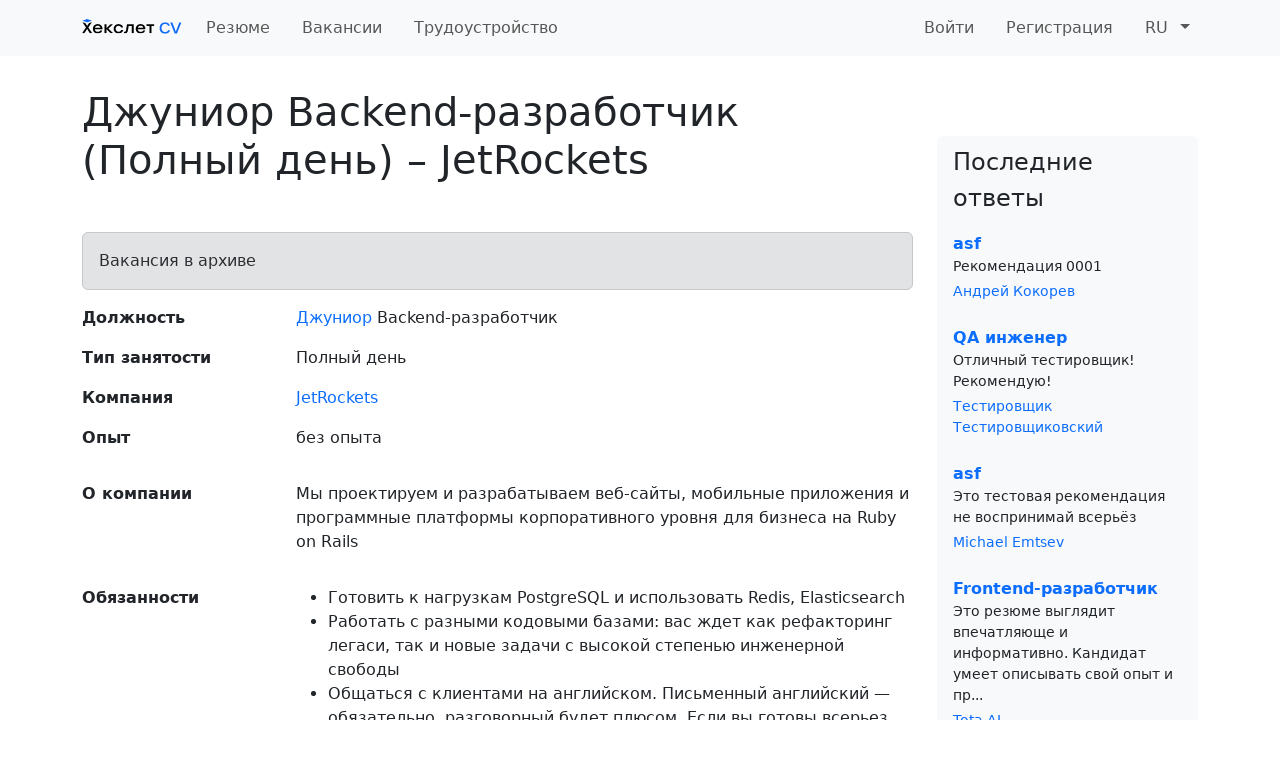

--- FILE ---
content_type: text/html; charset=utf-8
request_url: https://cv.hexlet.io/vacancies/475
body_size: 15981
content:
<!DOCTYPE html><html class="h-100" lang="ru"><head><link rel="stylesheet" href="/assets/application-1c95f6c7bebda3140b28f8235018b79d037cef99053b289f18273a8fff530ee6.css" media="all" /><script>
//<![CDATA[
window.gon={};gon.google_analytics_key="UA-1360700-65";
//]]>
</script><meta charset="utf-8" /><meta content="IE=Edge,chrome=1" http-equiv="X-UA-Compatible" /><meta content="width=device-width, initial-scale=1.0, shrink-to-fit=no" name="viewport" /><link rel="icon" type="image/x-icon" href="/assets/favicon-2a89b3c8044d1246ed659455e2f5e9e0c4f7566c8da77bdb7b5778c71a10b2aa.ico" sizes="any" /><link rel="icon" type="image/svg+xml" href="/assets/icon-702fc4d1ba13392c32892392ddde46e5b93672eff4f16c337131758cf9dae043.svg" /><link rel="apple-touch-icon" type="image/x-icon" href="/assets/apple-touch-icon-db3cbbe3ceae8fbdb370f7ce1030df841ec51af30e6d6acddcbcd759969fae6e.png" /><meta name="csrf-param" content="authenticity_token" />
<meta name="csrf-token" content="hONSmzP2pA0XHB6UhFWxy9NoLEIwBCuteoAR7gMuqSzklmFOqgNhnLLZBX1B8mJPaYmlHi7BxH3pRRt_pZ_99Q" /><link rel="alternate" type="application/rss+xml" title="RSS" href="https://cv.hexlet.io/ru/resumes.rss" /><script type="application/ld+json">{"@context":"http://schema.org/","@type":"JobPosting","title":"Backend-разработчик","description":"* Готовить к нагрузкам PostgreSQL и использовать Redis, Elasticsearch\r\n* Работать с разными кодовыми базами: вас ждет как рефакторинг легаси, так и новые задачи с высокой степенью инженерной свободы\r\n* Общаться с клиентами на английском. Письменный английский — обязательно, разговорный будет плюсом. Если вы готовы всерьез заняться языком, мы поможем подтянуть его до нужного уровня","validThrough":"05/14/2022","hiringOrganization":{"@type":"Organization","name":"JetRockets","sameAs":"https://jetrockets.pro/"},"employmentType":"full-time","baseSalary":{"@type":"MonetaryAmount","currency":"RUB","name":"JetRockets","value":{"@type":"QuantitativeValue","value":80000,"unitText":"MONTH"}},"datePosted":"04/14/2022","jobLocation":{"@type":"Place","address":{"@type":"PostalAddress","addressLocality":""}},"identifier":{"@type":"PropertyValue","name":"JetRockets","value":475}}</script><title>Вакансия Джуниор Backend-разработчик (Полный день) – JetRockets | Hexlet CV</title>
<meta name="description" content="* Готовить к нагрузкам PostgreSQL и использовать Redis, Elasticsearch * Работать с разными кодовыми базами: вас ждет как рефакторинг легаси, так и новые задачи с высокой степенью инженерной свободы * Общаться с клиентами на английском. Письменный английский — обязательно, разговорный будет плюсом."><script>(function(w,d,s,l,i){w[l]=w[l]||[];w[l].push({'gtm.start':
new Date().getTime(),event:'gtm.js'});var f=d.getElementsByTagName(s)[0],
j=d.createElement(s),dl=l!='dataLayer'?'&l='+l:'';j.async=true;j.src=
'https://www.googletagmanager.com/gtm.js?id='+i+dl;f.parentNode.insertBefore(j,f);
})(window,document,'script','dataLayer', "GTM-MHK3PR8");</script><script>window.dataLayer = window.dataLayer || [];
function gtag(){dataLayer.push(arguments)};
gtag('js', new Date());

gtag('config', gon.google_analytics_key);</script><script src="https://www.googletagmanager.com/gtag/js?id=#UA-1360700-65}" async="async"></script></head><body class="d-flex flex-column h-100" data-lang="ru"><!--Google Tag Manager (noscript)--><noscript><iframe height="0" src="https://www.googletagmanager.com/ns.html?id=GTM-MHK3PR8" style="display:none;visibility:hidden" width="0"></iframe></noscript><!--End Google Tag Manager (noscript)--><nav class="navbar navbar-expand-lg bg-body-tertiary"><div class="container"><a class="navbar-brand" href="/ru"><img class="align-baseline" width="100" src="/assets/logo-cv-ru-2ec8078d402256f56cf54a3d365bd574781e57defc6a4443c3e100f0af7b12ad.svg" /></a><button aria-controls="navbarSupportedContent" aria-expanded="false" aria-label="Toggle navigation" class="navbar-toggler" data-bs-target="#navbarSupportedContent" data-bs-toggle="collapse" type="button"><span class="navbar-toggler-icon"></span></button><div class="collapse navbar-collapse" id="navbarSupportedContent"><ul class="navbar-nav me-auto"><li class="nav-item me-3"><a class="nav-link " href="/ru">Резюме</a></li><li class="nav-item me-3"><a class="nav-link " href="/ru/vacancies">Вакансии</a></li><li class="nav-item me-3"><a class="nav-link " href="/ru/employment">Трудоустройство</a></li></ul><ul class="navbar-nav"><li class="nav-item me-3"><a class="nav-link " href="/ru/users/sign_in">Войти</a></li><li class="nav-item me-3"><a class="nav-link " href="/ru/users/sign_up">Регистрация</a></li><li class="nav-item dropdown"><a aria-expanded="false" aria-haspopup="true" class="nav-link dropdown-toggle" data-bs-toggle="dropdown" href="#"><span class="me-2">RU</span></a><ul class="dropdown-menu dropdown-menu-end"><li><a class="dropdown-item d-flex" href="/ru/locale/switch?new_locale=en"><img width="25" alt="switch language to en" class="my-auto me-2" src="/assets/flag-en-f0b48c6562bb27879fbd685ece0133271ea043384dd9793843c246f862ac7cc1.svg" /><span class="my-auto">Английский</span></a></li></ul></li></ul></div></div></nav><div class="container my-4"><div class="my-2"></div><main><div class="row"><div class="col-lg-9"><h1 class="mb-5"><div class="d-flex justify-content-between"><div class="me-2">Джуниор Backend-разработчик (Полный день) – JetRockets</div></div></h1><div class="alert alert-secondary">Вакансия в архиве</div><div class="row gy-2 mb-4 mb-sm-3"><div class="col-sm-3"><b>Должность</b></div><div class="col-sm-9"><a href="/ru/vacancy_filters/level-junior">Джуниор</a> Backend-разработчик</div></div><div class="row gy-2 mb-4 mb-sm-3"><div class="col-sm-3"><b>Тип занятости</b></div><div class="col-sm-9">Полный день</div></div><div class="row gy-2 mb-4 mb-sm-3"><div class="col-sm-3"><b>Компания</b></div><div class="col-sm-9"><a rel="noopener" target="_blank" href="https://jetrockets.pro/">JetRockets</a></div></div><div class="row gy-2 mb-4 mb-sm-3"><div class="col-sm-3"><b>Опыт</b></div><div class="col-sm-9"><p>без опыта </p>
</div></div><div class="row gy-2 mb-4 mb-sm-3"><div class="col-sm-3"><b>О компании</b></div><div class="col-sm-9"><p>Мы проектируем и разрабатываем веб-сайты, мобильные приложения и программные платформы корпоративного уровня для бизнеса на Ruby on Rails</p>
</div></div><div class="row gy-2 mb-4 mb-sm-3"><div class="col-sm-3"><b>Обязанности</b></div><div class="col-sm-9 hexlet-cv-content"><ul>
<li>Готовить к нагрузкам PostgreSQL и использовать Redis, Elasticsearch</li>
<li>Работать с разными кодовыми базами: вас ждет как рефакторинг легаси, так и новые задачи с высокой степенью инженерной свободы</li>
<li>Общаться с клиентами на английском. Письменный английский — обязательно, разговорный будет плюсом. Если вы готовы всерьез заняться языком, мы поможем подтянуть его до нужного уровня</li>
</ul>
</div></div><div class="row gy-2 mb-4 mb-sm-3"><div class="col-sm-3"><b>Требования</b></div><div class="col-sm-9 hexlet-cv-content"><ul>
<li>Отличное знание Ruby и Ruby on Rails, навыки организации кода, тестирования и профилирования</li>
<li>Любовь и знание Ruby, или вы разработчик-полиглот которому нравится изучать новые подходы, языки и фреймворки</li>
<li>Умение самостоятельно организовывать свою работу, добывать нужную информацию, предлагать пути решения возникающих проблем, демонстрировать проактивный подход к работе</li>
<li>Для начинающих разработчиков плюсом будет окончание курсов Хекслет </li>
</ul>
</div></div><div class="row gy-2 mb-4 mb-sm-3"><div class="col-sm-3"><b>Условия и Бонусы</b></div><div class="col-sm-9 hexlet-cv-content"><ul>
<li>«Белая» з/п по результатам собеседования</li>
<li>Корпоративная программа английского и другие компенсации</li>
<li>Поддержка участия в open source и выступления на конференциях</li>
</ul>

<p><strong>Релокейт в Грузию</strong></p>
</div></div><div class="row gy-2 mb-4 mb-sm-3"><div class="col-sm-3"><b>Зарплата</b></div><div class="col-sm-9">от 80 000 ₽ (На руки)</div></div><div class="row gy-2 mb-4 mb-sm-3"><div class="col-sm-3"><b>Имя контакта</b></div><div class="col-sm-9 text-break">Игорь</div></div><div class="row gy-2 mb-4 mb-sm-3"><div class="col-sm-3"><b>Телеграм контакта</b></div><div class="col-sm-9 text-break">@igor_alexandrov</div></div><div class="row gy-2 mb-4 mb-sm-3"><div class="col-sm-3"><b>Направления</b></div><div class="col-sm-9 hexlet-cv-content"><a class="badge bg-primary bg-opacity-10 text-body py-2 px-3 p-sm-2 mb-3 mb-sm-2 me-3 me-sm-2" href="/ru/vacancy_filters/direction-ruby">Ruby</a><a class="badge bg-primary bg-opacity-10 text-body py-2 px-3 p-sm-2 mb-3 mb-sm-2 me-3 me-sm-2" href="/ru/vacancy_filters/direction-rails">Rails</a><a class="badge bg-primary bg-opacity-10 text-body py-2 px-3 p-sm-2 mb-3 mb-sm-2 me-3 me-sm-2" href="/ru/vacancy_filters/direction-ror">RoR</a></div></div><div class="alert bg-light shadow-sm text-muted">При отклике на вакансию указывайте, что вы от Хекслета =)</div></div><div class="col-lg-3"><div class="bg-light rounded py-2 px-3 mt-5"><div class="fs-4 mb-3">Последние ответы</div><div class="mb-4"><div class="fw-bolder"><a href="/ru/resumes/17685#answer-17894">asf</a></div><div class="small">Рекомендация 0001
<div class="mt-1"><a href="/ru/users/28069">Андрей Кокорев</a></div></div></div><div class="mb-4"><div class="fw-bolder"><a href="/ru/resumes/17751#answer-17697">QA инженер</a></div><div class="small">Отличный тестировщик! Рекомендую!
<div class="mt-1"><a href="/ru/users/10281">Тестировщик Тестировщиковский</a></div></div></div><div class="mb-4"><div class="fw-bolder"><a href="/ru/resumes/17685#answer-17663">asf</a></div><div class="small">Это тестовая рекомендация не воспринимай всерьёз
<div class="mt-1"><a href="/ru/users/37408">Michael Emtsev</a></div></div></div><div class="mb-4"><div class="fw-bolder"><a href="/ru/resumes/17817#answer-17564">Frontend-разработчик</a></div><div class="small">Это резюме выглядит впечатляюще и информативно. Кандидат умеет описывать свой опыт и пр...<div class="mt-1"><a href="/ru/users/10170">Tota AI</a></div></div></div><div class="mb-4"><div class="fw-bolder"><a href="/ru/resumes/17751#answer-17498">QA инженер</a></div><div class="small">Кандидат имеет некоторый опыт в области тестирования и обладает базовыми навыками работ...<div class="mt-1"><a href="/ru/users/10170">Tota AI</a></div></div></div><div class="mb-4"><div class="fw-bolder"><a href="/ru/resumes/17685#answer-17465">asf</a></div><div class="small">Извините, но ваше резюме содержит только ссылку на профиль GitHub и адрес электронной п...<div class="mt-1"><a href="/ru/users/10170">Tota AI</a></div></div></div><div class="mb-4"><div class="fw-bolder"><a href="/ru/resumes/1088#answer-17432">Python-разработчик</a></div><div class="small">Это резюме содержит множество детальной информации о вашем образовании, опыте работы и ...<div class="mt-1"><a href="/ru/users/10170">Tota AI</a></div></div></div><div class="mb-4"><div class="fw-bolder"><a href="/ru/resumes/17652#answer-17399">Разработчик</a></div><div class="small">Это резюме содержит много информации о вашем опыте работы и образовании, но оно может б...<div class="mt-1"><a href="/ru/users/10170">Tota AI</a></div></div></div><div class="mb-4"><div class="fw-bolder"><a href="/ru/resumes/412#answer-17366">1</a></div><div class="small">Это резюме имеет некоторые сильные стороны, такие как:


Хорошо сформулированный профес...<div class="mt-1"><a href="/ru/users/10170">Tota AI</a></div></div></div><div class="mb-4"><div class="fw-bolder"><a href="/ru/resumes/39#answer-17333">CIO Aplikasoft</a></div><div class="small">Это резюме не соответствует стандартам и не предоставляет достаточно информации о канди...<div class="mt-1"><a href="/ru/users/10170">Tota AI</a></div></div></div></div></div></div></main></div><footer class="bg-body-tertiary border-top py-4 mt-auto"><div class="container-xl"><div class="row justify-content-lg-around"><div class="col-sm-6 col-md-4 col-lg-auto"><div class="mb-2"><a class="text-body text-decoration-none fs-4" target="_blank" rel="noopener" href="https://ru.hexlet.io/">Хекслет &copy;</a></div><ul class="list-unstyled"><li class="mb-3"><a href="/ru/users">Рейтинг</a></li><li class="mb-3"><a href="/ru/pages/about">О проекте</a></li><li class="mb-3"><a target="_blank" rel="noopener" href="https://github.com/Hexlet/hexlet-cv">Исходный код</a></li><li><a target="_blank" rel="noopener" href="https://t.me/hexletcommunity/12">Telegram #hexlet-volunteers</a></li></ul></div><div class="col-sm-6 col-md-4 col-lg-auto"><div class="fs-4 mb-2">Помощь</div><ul class="list-unstyled"><li class="mb-3"><a target="_blank" rel="noopener" href="https://ru.hexlet.io/blog/categories/success">Истории успеха</a></li><li class="mb-3"><a target="_blank" rel="noopener" href="https://github.com/Hexlet/ru-test-assignments">Тестовые задания</a></li><li><a target="_blank" rel="noopener" href="https://ru.hexlet.io/courses/employment">Курс по трудоустройству</a></li></ul></div><div class="col-sm-6 col-md-4 col-lg-auto"><div class="fs-4 mb-2">Дополнительно</div><ul class="list-unstyled"><li class="mb-3"><a target="_blank" rel="noopener" href="https://code-basics.com/ru">Основы программирования</a></li><li class="mb-3"><a target="_blank" rel="noopener" href="https://codebattle.hexlet.io/">КодБатл (Игра для прокачки)</a></li><li class="mb-3"><a target="_blank" rel="noopener" href="https://ru.hexlet.io/">Хекслет</a></li><li><a target="_blank" rel="noopener" href="https://ru.hexlet.io/pages/recommended-books">Рекомендуемые книги</a></li></ul></div></div></div></footer><script src="/assets/sentry-53d60d1ed14b1e320999faa8a83bc508dc51aa7286062dbd25d64c6358923ca2.js"></script>
<script src="/assets/sprockets-1104b77f9c83d26d53562e9de20fd267dc42c0a49bb411da0f124827634dc90b.js"></script>
<script src="/assets/application-67bb3563af3e266926e07e516dfce9b2e0a3bdef5c8001a54a74b8479fb18c52.js"></script></body></html>

--- FILE ---
content_type: image/svg+xml
request_url: https://cv.hexlet.io/assets/flag-en-f0b48c6562bb27879fbd685ece0133271ea043384dd9793843c246f862ac7cc1.svg
body_size: 3666
content:
<?xml version="1.0" encoding="utf-8"?><svg version="1.1" id="Layer_1" xmlns="http://www.w3.org/2000/svg" xmlns:xlink="http://www.w3.org/1999/xlink" x="0px" y="0px" viewBox="0 0 55.2 38.4" style="enable-background:new 0 0 55.2 38.4" xml:space="preserve"><style type="text/css">.st0{fill:#B22234;} .st1{fill:#FFFFFF;} .st2{fill:#3C3B6E;}</style><g><path class="st0" d="M3.03,0h49.13c1.67,0,3.03,1.36,3.03,3.03v32.33c0,1.67-1.36,3.03-3.03,3.03H3.03C1.36,38.4,0,37.04,0,35.37 V3.03C0,1.36,1.36,0,3.03,0L3.03,0z"/><path class="st1" d="M0.02,2.73h55.17c0.01,0.1,0.02,0.2,0.02,0.31v2.94H0V3.03C0,2.93,0.01,2.83,0.02,2.73L0.02,2.73z M55.2,8.67 v3.24H0V8.67H55.2L55.2,8.67z M55.2,14.61v3.24H0v-3.24H55.2L55.2,14.61z M55.2,20.55v3.24H0v-3.24H55.2L55.2,20.55z M55.2,26.49 v3.24H0v-3.24H55.2L55.2,26.49z M55.2,32.43v2.93c0,0.1-0.01,0.21-0.02,0.31H0.02C0.01,35.58,0,35.47,0,35.37v-2.93H55.2 L55.2,32.43z"/><path class="st2" d="M20.8,0v20.68H0V3.03C0,1.36,1.36,0,3.03,0H20.8L20.8,0L20.8,0z"/><polygon class="st1" points="1.23,2.86 1.92,5.01 0.1,3.68 2.36,3.68 0.53,5.01 1.23,2.86"/><polygon class="st1" points="1.23,7.02 1.92,9.17 0.1,7.84 2.36,7.84 0.53,9.17 1.23,7.02"/><polygon class="st1" points="1.23,11.18 1.92,13.33 0.1,12 2.36,12 0.53,13.33 1.23,11.18"/><polygon class="st1" points="1.23,15.34 1.92,17.49 0.1,16.16 2.36,16.16 0.53,17.49 1.23,15.34"/><polygon class="st1" points="3.67,0.78 4.37,2.93 2.54,1.6 4.81,1.6 2.97,2.93 3.67,0.78"/><polygon class="st1" points="3.67,4.94 4.37,7.09 2.54,5.76 4.81,5.76 2.97,7.09 3.67,4.94"/><polygon class="st1" points="3.67,9.1 4.37,11.25 2.54,9.92 4.81,9.92 2.97,11.25 3.67,9.1"/><polygon class="st1" points="3.67,13.26 4.37,15.41 2.54,14.08 4.81,14.08 2.97,15.41 3.67,13.26"/><polygon class="st1" points="3.67,17.42 4.37,19.57 2.54,18.24 4.81,18.24 2.97,19.57 3.67,17.42"/><polygon class="st1" points="6.12,2.86 6.82,5.01 4.99,3.68 7.25,3.68 5.42,5.01 6.12,2.86"/><polygon class="st1" points="6.12,7.02 6.82,9.17 4.99,7.84 7.25,7.84 5.42,9.17 6.12,7.02"/><polygon class="st1" points="6.12,11.18 6.82,13.33 4.99,12 7.25,12 5.42,13.33 6.12,11.18"/><polygon class="st1" points="6.12,15.34 6.82,17.49 4.99,16.16 7.25,16.16 5.42,17.49 6.12,15.34"/><polygon class="st1" points="8.57,0.78 9.26,2.93 7.44,1.6 9.7,1.6 7.87,2.93 8.57,0.78"/><polygon class="st1" points="8.57,4.94 9.26,7.09 7.44,5.76 9.7,5.76 7.87,7.09 8.57,4.94"/><polygon class="st1" points="8.57,9.1 9.26,11.25 7.44,9.92 9.7,9.92 7.87,11.25 8.57,9.1"/><polygon class="st1" points="8.57,13.26 9.26,15.41 7.44,14.08 9.7,14.08 7.87,15.41 8.57,13.26"/><polygon class="st1" points="8.57,17.42 9.26,19.57 7.44,18.24 9.7,18.24 7.87,19.57 8.57,17.42"/><polygon class="st1" points="11.01,2.86 11.71,5.01 9.88,3.68 12.14,3.68 10.31,5.01 11.01,2.86"/><polygon class="st1" points="11.01,7.02 11.71,9.17 9.88,7.84 12.14,7.84 10.31,9.17 11.01,7.02"/><polygon class="st1" points="11.01,11.18 11.71,13.33 9.88,12 12.14,12 10.31,13.33 11.01,11.18"/><polygon class="st1" points="11.01,15.34 11.71,17.49 9.88,16.16 12.14,16.16 10.31,17.49 11.01,15.34"/><polygon class="st1" points="13.46,0.78 14.16,2.93 12.33,1.6 14.59,1.6 12.76,2.93 13.46,0.78"/><polygon class="st1" points="13.46,4.94 14.16,7.09 12.33,5.76 14.59,5.76 12.76,7.09 13.46,4.94"/><polygon class="st1" points="13.46,9.1 14.16,11.25 12.33,9.92 14.59,9.92 12.76,11.25 13.46,9.1"/><polygon class="st1" points="13.46,13.26 14.16,15.41 12.33,14.08 14.59,14.08 12.76,15.41 13.46,13.26"/><polygon class="st1" points="13.46,17.42 14.16,19.57 12.33,18.24 14.59,18.24 12.76,19.57 13.46,17.42"/><polygon class="st1" points="15.9,2.86 16.6,5.01 14.77,3.68 17.03,3.68 15.21,5.01 15.9,2.86"/><polygon class="st1" points="15.9,7.02 16.6,9.17 14.77,7.84 17.03,7.84 15.21,9.17 15.9,7.02"/><polygon class="st1" points="15.9,11.18 16.6,13.33 14.77,12 17.03,12 15.21,13.33 15.9,11.18"/><polygon class="st1" points="15.9,15.34 16.6,17.49 14.77,16.16 17.03,16.16 15.21,17.49 15.9,15.34"/><polygon class="st1" points="18.35,0.78 19.05,2.93 17.22,1.6 19.48,1.6 17.65,2.93 18.35,0.78"/><polygon class="st1" points="18.35,4.94 19.05,7.09 17.22,5.76 19.48,5.76 17.65,7.09 18.35,4.94"/><polygon class="st1" points="18.35,9.1 19.05,11.25 17.22,9.92 19.48,9.92 17.65,11.25 18.35,9.1"/><polygon class="st1" points="18.35,13.26 19.05,15.41 17.22,14.08 19.48,14.08 17.65,15.41 18.35,13.26"/><polygon class="st1" points="18.35,17.42 19.05,19.57 17.22,18.24 19.48,18.24 17.65,19.57 18.35,17.42"/></g></svg>

--- FILE ---
content_type: image/svg+xml
request_url: https://cv.hexlet.io/assets/logo-cv-ru-2ec8078d402256f56cf54a3d365bd574781e57defc6a4443c3e100f0af7b12ad.svg
body_size: 3505
content:
<svg width="91" height="15" viewBox="0 0 91 15" fill="none" xmlns="http://www.w3.org/2000/svg">
<g clip-path="url(#clip0_3_22)">
<path d="M8.99555 3.04182L6.30065 4.0371L4.68471 6.68182L3.08383 4.06764L0.373874 3.06728L3.56058 8.09201L0 13.8091H2.09269L4.63704 9.59637L7.21401 13.8091H9.30419L5.76117 8.20401L8.99555 3.04182Z" fill="black"/>
<path d="M11.7406 8.48909C11.8645 7.90167 12.1868 7.37663 12.6519 7.00479C13.117 6.63294 13.6955 6.43766 14.2875 6.45273C14.8685 6.43938 15.435 6.63734 15.8846 7.01083C16.3342 7.38431 16.6373 7.90867 16.739 8.48909H11.7406ZM14.2875 4.90764C11.6955 4.90764 9.8537 6.84218 9.8537 9.46909C9.8537 12.096 11.7105 14 14.3176 14C16.1443 14 17.7828 13.0811 18.4553 11.1338H16.6286C16.2221 11.9891 15.374 12.432 14.3327 12.432C12.8974 12.432 11.7883 11.5462 11.6478 9.94509H18.6259C18.7991 7.07891 17.0627 4.90764 14.2875 4.90764Z" fill="black"/>
<path d="M28.166 5.09854H25.9027L22.1865 8.86836V5.09854H20.4225V13.8091H22.1865V9.78727L26.2314 13.8091H28.5098L23.9681 9.23236L28.166 5.09854Z" fill="black"/>
<path d="M33.2572 6.57237C34.3663 6.57237 35.3198 7.1731 35.646 8.26764H37.4727C37.0837 6.16001 35.2871 4.90764 33.2572 4.90764C32.6657 4.89361 32.0776 5.00175 31.5286 5.22548C30.9796 5.44921 30.4812 5.78386 30.0637 6.20909C29.6461 6.63432 29.3182 7.14124 29.0998 7.69904C28.8814 8.25684 28.7771 8.85386 28.7933 9.45382C28.7933 12.0527 30.6978 14 33.2421 14C35.2495 14 37.0662 12.7807 37.4727 10.6273H35.646C35.4864 11.1408 35.1645 11.5867 34.7299 11.896C34.2954 12.2052 33.7725 12.3605 33.2421 12.3378C31.6964 12.3378 30.5723 11.1491 30.5723 9.45382C30.5723 7.75855 31.6663 6.57237 33.2572 6.57237Z" fill="black"/>
<path d="M40.1475 10.2633C39.8815 11.8771 39.5227 12.3378 38.6947 12.3378C38.5241 12.3378 38.3509 12.3047 38.1928 12.2895V13.9058C38.4811 13.9598 38.773 13.9913 39.066 14C40.5339 14 41.4874 13.0175 41.909 10.4211L42.4685 6.77855H45.3115V13.8091H47.0679V5.09091H40.9555L40.1475 10.2633Z" fill="black"/>
<path d="M50.7941 8.48909C50.917 7.90165 51.2388 7.37638 51.7035 7.00441C52.1683 6.63245 52.7467 6.43727 53.3385 6.45273C53.9195 6.43938 54.486 6.63734 54.9356 7.01083C55.3852 7.38431 55.6883 7.90867 55.79 8.48909H50.7941ZM53.3385 4.90764C50.7465 4.90764 48.9047 6.84218 48.9047 9.46909C48.9047 12.096 50.7615 14 53.3686 14C55.1953 14 56.8363 13.0811 57.5063 11.1338H55.6796C55.2731 11.9891 54.425 12.432 53.3862 12.432C51.9484 12.432 50.8393 11.5462 50.6988 9.94509H57.6794C57.8501 7.07891 56.1011 4.90764 53.3385 4.90764Z" fill="black"/>
<path d="M63.2072 5.09854H58.6329V6.77854H61.4433V13.8091H63.2072V6.77854H66V5.09854H63.2072Z" fill="black"/>
<path d="M9.01061 1.65455L4.65209 0L0.293579 1.65455L4.65209 3.26582L9.01061 1.65455Z" fill="#136EF6"/>
</g>
<path d="M75.64 4.82C75.08 4.82 74.595 4.925 74.185 5.135C73.785 5.345 73.455 5.625 73.195 5.975C72.935 6.325 72.74 6.735 72.61 7.205C72.49 7.665 72.43 8.15 72.43 8.66C72.43 9.18 72.495 9.675 72.625 10.145C72.755 10.615 72.95 11.03 73.21 11.39C73.48 11.74 73.82 12.02 74.23 12.23C74.64 12.44 75.125 12.545 75.685 12.545C76.375 12.545 76.95 12.395 77.41 12.095C77.88 11.795 78.175 11.39 78.295 10.88H80.035C79.955 11.39 79.785 11.845 79.525 12.245C79.275 12.645 78.96 12.985 78.58 13.265C78.2 13.535 77.76 13.745 77.26 13.895C76.76 14.035 76.225 14.105 75.655 14.105C74.825 14.105 74.095 13.97 73.465 13.7C72.845 13.43 72.325 13.055 71.905 12.575C71.485 12.095 71.17 11.525 70.96 10.865C70.75 10.205 70.645 9.48 70.645 8.69C70.645 7.92 70.75 7.205 70.96 6.545C71.18 5.875 71.5 5.3 71.92 4.82C72.34 4.33 72.86 3.95 73.48 3.68C74.11 3.4 74.84 3.26 75.67 3.26C76.84 3.26 77.805 3.535 78.565 4.085C79.325 4.635 79.785 5.445 79.945 6.515H78.235C78.105 5.995 77.815 5.585 77.365 5.285C76.915 4.975 76.34 4.82 75.64 4.82ZM82.265 3.395L85.43 12.14L88.58 3.395H90.455L86.465 14H84.35L80.345 3.395H82.265Z" fill="#136EF6"/>
<defs>
<clipPath id="clip0_3_22">
<rect width="66" height="14" fill="white"/>
</clipPath>
</defs>
</svg>
